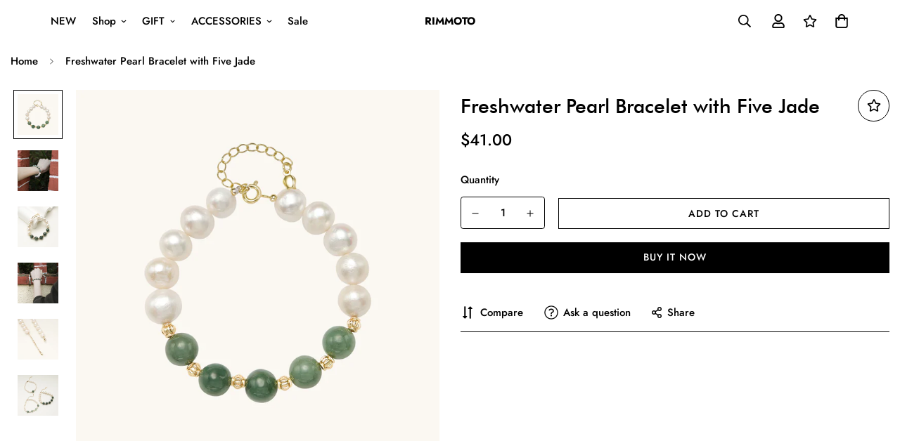

--- FILE ---
content_type: text/javascript; charset=utf-8
request_url: https://www.rimmoto.com/products/freshwater-pearl-bracelet-with-five-jade.js
body_size: 121
content:
{"id":7990370107649,"title":"Freshwater Pearl Bracelet with Five Jade","handle":"freshwater-pearl-bracelet-with-five-jade","description":"\u003cp\u003eThis delicate bracelet features a string of tiny baby pearls and beautiful green jade beads. The subtle sheen of the pearls complements the soft luster of the jade, creating a gentle and peaceful color palette. Perfect for adding a touch of tranquility and elegance to any outfit, this necklace is ideal for those who appreciate understated beauty.\u003cbr data-mce-fragment=\"1\"\u003e\u003c\/p\u003e\n\u003cul\u003e\n\u003cli\u003eMetal:14k filled gold\u003c\/li\u003e\n\u003cli\u003ePearl Type: 6-7mm white freshwater pearl\u003c\/li\u003e\n\u003cli\u003eStone Type:9-10mm Jade\u003c\/li\u003e\n\u003cli\u003eLength: from 6 to 8 inches\u003c\/li\u003e\n\u003c\/ul\u003e","published_at":"2023-03-23T09:01:36-04:00","created_at":"2023-03-23T07:43:16-04:00","vendor":"Rimmoto Handmade Jewelry","type":"Pearl","tags":["dup-review-publication","fwpearl","gem"],"price":4100,"price_min":4100,"price_max":4100,"available":true,"price_varies":false,"compare_at_price":null,"compare_at_price_min":0,"compare_at_price_max":0,"compare_at_price_varies":false,"variants":[{"id":43821115277569,"title":"Default Title","option1":"Default Title","option2":null,"option3":null,"sku":"","requires_shipping":true,"taxable":true,"featured_image":null,"available":true,"name":"Freshwater Pearl Bracelet with Five Jade","public_title":null,"options":["Default Title"],"price":4100,"weight":0,"compare_at_price":null,"inventory_management":"shopify","barcode":"","requires_selling_plan":false,"selling_plan_allocations":[]}],"images":["\/\/cdn.shopify.com\/s\/files\/1\/0601\/1686\/1185\/products\/green-jade-bracelet.jpg?v=1679572996","\/\/cdn.shopify.com\/s\/files\/1\/0601\/1686\/1185\/products\/green-stone-bracelet_b5fc0220-56f3-43dc-a3df-e8255dfc9f2d.jpg?v=1679572996","\/\/cdn.shopify.com\/s\/files\/1\/0601\/1686\/1185\/products\/green-bracelet.jpg?v=1679572996","\/\/cdn.shopify.com\/s\/files\/1\/0601\/1686\/1185\/products\/green-stone-pearl-bracelet_307877a3-3403-4030-ac87-748f3223d904.jpg?v=1679572996","\/\/cdn.shopify.com\/s\/files\/1\/0601\/1686\/1185\/products\/gold-bracelet-clasp.jpg?v=1679572996","\/\/cdn.shopify.com\/s\/files\/1\/0601\/1686\/1185\/products\/green-bead-bracelet.jpg?v=1679572989"],"featured_image":"\/\/cdn.shopify.com\/s\/files\/1\/0601\/1686\/1185\/products\/green-jade-bracelet.jpg?v=1679572996","options":[{"name":"Title","position":1,"values":["Default Title"]}],"url":"\/products\/freshwater-pearl-bracelet-with-five-jade","media":[{"alt":"A green jade bracelet.","id":32739335176449,"position":1,"preview_image":{"aspect_ratio":1.0,"height":1000,"width":1000,"src":"https:\/\/cdn.shopify.com\/s\/files\/1\/0601\/1686\/1185\/products\/green-jade-bracelet.jpg?v=1679572996"},"aspect_ratio":1.0,"height":1000,"media_type":"image","src":"https:\/\/cdn.shopify.com\/s\/files\/1\/0601\/1686\/1185\/products\/green-jade-bracelet.jpg?v=1679572996","width":1000},{"alt":"Women wear a green stone bracelet.","id":32739335209217,"position":2,"preview_image":{"aspect_ratio":1.0,"height":1000,"width":1000,"src":"https:\/\/cdn.shopify.com\/s\/files\/1\/0601\/1686\/1185\/products\/green-stone-bracelet_b5fc0220-56f3-43dc-a3df-e8255dfc9f2d.jpg?v=1679572996"},"aspect_ratio":1.0,"height":1000,"media_type":"image","src":"https:\/\/cdn.shopify.com\/s\/files\/1\/0601\/1686\/1185\/products\/green-stone-bracelet_b5fc0220-56f3-43dc-a3df-e8255dfc9f2d.jpg?v=1679572996","width":1000},{"alt":"Green bracelet with gold beads.","id":32739335143681,"position":3,"preview_image":{"aspect_ratio":1.0,"height":1000,"width":1000,"src":"https:\/\/cdn.shopify.com\/s\/files\/1\/0601\/1686\/1185\/products\/green-bracelet.jpg?v=1679572996"},"aspect_ratio":1.0,"height":1000,"media_type":"image","src":"https:\/\/cdn.shopify.com\/s\/files\/1\/0601\/1686\/1185\/products\/green-bracelet.jpg?v=1679572996","width":1000},{"alt":"Women wear a green stone pearl bracelet.","id":32739335241985,"position":4,"preview_image":{"aspect_ratio":1.0,"height":1000,"width":1000,"src":"https:\/\/cdn.shopify.com\/s\/files\/1\/0601\/1686\/1185\/products\/green-stone-pearl-bracelet_307877a3-3403-4030-ac87-748f3223d904.jpg?v=1679572996"},"aspect_ratio":1.0,"height":1000,"media_type":"image","src":"https:\/\/cdn.shopify.com\/s\/files\/1\/0601\/1686\/1185\/products\/green-stone-pearl-bracelet_307877a3-3403-4030-ac87-748f3223d904.jpg?v=1679572996","width":1000},{"alt":"Gold bracelet clasp.","id":32739335045377,"position":5,"preview_image":{"aspect_ratio":1.0,"height":1000,"width":1000,"src":"https:\/\/cdn.shopify.com\/s\/files\/1\/0601\/1686\/1185\/products\/gold-bracelet-clasp.jpg?v=1679572996"},"aspect_ratio":1.0,"height":1000,"media_type":"image","src":"https:\/\/cdn.shopify.com\/s\/files\/1\/0601\/1686\/1185\/products\/gold-bracelet-clasp.jpg?v=1679572996","width":1000},{"alt":"Three green bead bracelets.","id":32739335110913,"position":6,"preview_image":{"aspect_ratio":1.0,"height":1000,"width":1000,"src":"https:\/\/cdn.shopify.com\/s\/files\/1\/0601\/1686\/1185\/products\/green-bead-bracelet.jpg?v=1679572989"},"aspect_ratio":1.0,"height":1000,"media_type":"image","src":"https:\/\/cdn.shopify.com\/s\/files\/1\/0601\/1686\/1185\/products\/green-bead-bracelet.jpg?v=1679572989","width":1000}],"requires_selling_plan":false,"selling_plan_groups":[]}

--- FILE ---
content_type: text/javascript; charset=utf-8
request_url: https://www.rimmoto.com/products/freshwater-pearl-bracelet-with-five-jade.js
body_size: 105
content:
{"id":7990370107649,"title":"Freshwater Pearl Bracelet with Five Jade","handle":"freshwater-pearl-bracelet-with-five-jade","description":"\u003cp\u003eThis delicate bracelet features a string of tiny baby pearls and beautiful green jade beads. The subtle sheen of the pearls complements the soft luster of the jade, creating a gentle and peaceful color palette. Perfect for adding a touch of tranquility and elegance to any outfit, this necklace is ideal for those who appreciate understated beauty.\u003cbr data-mce-fragment=\"1\"\u003e\u003c\/p\u003e\n\u003cul\u003e\n\u003cli\u003eMetal:14k filled gold\u003c\/li\u003e\n\u003cli\u003ePearl Type: 6-7mm white freshwater pearl\u003c\/li\u003e\n\u003cli\u003eStone Type:9-10mm Jade\u003c\/li\u003e\n\u003cli\u003eLength: from 6 to 8 inches\u003c\/li\u003e\n\u003c\/ul\u003e","published_at":"2023-03-23T09:01:36-04:00","created_at":"2023-03-23T07:43:16-04:00","vendor":"Rimmoto Handmade Jewelry","type":"Pearl","tags":["dup-review-publication","fwpearl","gem"],"price":4100,"price_min":4100,"price_max":4100,"available":true,"price_varies":false,"compare_at_price":null,"compare_at_price_min":0,"compare_at_price_max":0,"compare_at_price_varies":false,"variants":[{"id":43821115277569,"title":"Default Title","option1":"Default Title","option2":null,"option3":null,"sku":"","requires_shipping":true,"taxable":true,"featured_image":null,"available":true,"name":"Freshwater Pearl Bracelet with Five Jade","public_title":null,"options":["Default Title"],"price":4100,"weight":0,"compare_at_price":null,"inventory_management":"shopify","barcode":"","requires_selling_plan":false,"selling_plan_allocations":[]}],"images":["\/\/cdn.shopify.com\/s\/files\/1\/0601\/1686\/1185\/products\/green-jade-bracelet.jpg?v=1679572996","\/\/cdn.shopify.com\/s\/files\/1\/0601\/1686\/1185\/products\/green-stone-bracelet_b5fc0220-56f3-43dc-a3df-e8255dfc9f2d.jpg?v=1679572996","\/\/cdn.shopify.com\/s\/files\/1\/0601\/1686\/1185\/products\/green-bracelet.jpg?v=1679572996","\/\/cdn.shopify.com\/s\/files\/1\/0601\/1686\/1185\/products\/green-stone-pearl-bracelet_307877a3-3403-4030-ac87-748f3223d904.jpg?v=1679572996","\/\/cdn.shopify.com\/s\/files\/1\/0601\/1686\/1185\/products\/gold-bracelet-clasp.jpg?v=1679572996","\/\/cdn.shopify.com\/s\/files\/1\/0601\/1686\/1185\/products\/green-bead-bracelet.jpg?v=1679572989"],"featured_image":"\/\/cdn.shopify.com\/s\/files\/1\/0601\/1686\/1185\/products\/green-jade-bracelet.jpg?v=1679572996","options":[{"name":"Title","position":1,"values":["Default Title"]}],"url":"\/products\/freshwater-pearl-bracelet-with-five-jade","media":[{"alt":"A green jade bracelet.","id":32739335176449,"position":1,"preview_image":{"aspect_ratio":1.0,"height":1000,"width":1000,"src":"https:\/\/cdn.shopify.com\/s\/files\/1\/0601\/1686\/1185\/products\/green-jade-bracelet.jpg?v=1679572996"},"aspect_ratio":1.0,"height":1000,"media_type":"image","src":"https:\/\/cdn.shopify.com\/s\/files\/1\/0601\/1686\/1185\/products\/green-jade-bracelet.jpg?v=1679572996","width":1000},{"alt":"Women wear a green stone bracelet.","id":32739335209217,"position":2,"preview_image":{"aspect_ratio":1.0,"height":1000,"width":1000,"src":"https:\/\/cdn.shopify.com\/s\/files\/1\/0601\/1686\/1185\/products\/green-stone-bracelet_b5fc0220-56f3-43dc-a3df-e8255dfc9f2d.jpg?v=1679572996"},"aspect_ratio":1.0,"height":1000,"media_type":"image","src":"https:\/\/cdn.shopify.com\/s\/files\/1\/0601\/1686\/1185\/products\/green-stone-bracelet_b5fc0220-56f3-43dc-a3df-e8255dfc9f2d.jpg?v=1679572996","width":1000},{"alt":"Green bracelet with gold beads.","id":32739335143681,"position":3,"preview_image":{"aspect_ratio":1.0,"height":1000,"width":1000,"src":"https:\/\/cdn.shopify.com\/s\/files\/1\/0601\/1686\/1185\/products\/green-bracelet.jpg?v=1679572996"},"aspect_ratio":1.0,"height":1000,"media_type":"image","src":"https:\/\/cdn.shopify.com\/s\/files\/1\/0601\/1686\/1185\/products\/green-bracelet.jpg?v=1679572996","width":1000},{"alt":"Women wear a green stone pearl bracelet.","id":32739335241985,"position":4,"preview_image":{"aspect_ratio":1.0,"height":1000,"width":1000,"src":"https:\/\/cdn.shopify.com\/s\/files\/1\/0601\/1686\/1185\/products\/green-stone-pearl-bracelet_307877a3-3403-4030-ac87-748f3223d904.jpg?v=1679572996"},"aspect_ratio":1.0,"height":1000,"media_type":"image","src":"https:\/\/cdn.shopify.com\/s\/files\/1\/0601\/1686\/1185\/products\/green-stone-pearl-bracelet_307877a3-3403-4030-ac87-748f3223d904.jpg?v=1679572996","width":1000},{"alt":"Gold bracelet clasp.","id":32739335045377,"position":5,"preview_image":{"aspect_ratio":1.0,"height":1000,"width":1000,"src":"https:\/\/cdn.shopify.com\/s\/files\/1\/0601\/1686\/1185\/products\/gold-bracelet-clasp.jpg?v=1679572996"},"aspect_ratio":1.0,"height":1000,"media_type":"image","src":"https:\/\/cdn.shopify.com\/s\/files\/1\/0601\/1686\/1185\/products\/gold-bracelet-clasp.jpg?v=1679572996","width":1000},{"alt":"Three green bead bracelets.","id":32739335110913,"position":6,"preview_image":{"aspect_ratio":1.0,"height":1000,"width":1000,"src":"https:\/\/cdn.shopify.com\/s\/files\/1\/0601\/1686\/1185\/products\/green-bead-bracelet.jpg?v=1679572989"},"aspect_ratio":1.0,"height":1000,"media_type":"image","src":"https:\/\/cdn.shopify.com\/s\/files\/1\/0601\/1686\/1185\/products\/green-bead-bracelet.jpg?v=1679572989","width":1000}],"requires_selling_plan":false,"selling_plan_groups":[]}

--- FILE ---
content_type: text/javascript; charset=utf-8
request_url: https://www.rimmoto.com/products/freshwater-pearl-bracelet-with-five-jade.js
body_size: 766
content:
{"id":7990370107649,"title":"Freshwater Pearl Bracelet with Five Jade","handle":"freshwater-pearl-bracelet-with-five-jade","description":"\u003cp\u003eThis delicate bracelet features a string of tiny baby pearls and beautiful green jade beads. The subtle sheen of the pearls complements the soft luster of the jade, creating a gentle and peaceful color palette. Perfect for adding a touch of tranquility and elegance to any outfit, this necklace is ideal for those who appreciate understated beauty.\u003cbr data-mce-fragment=\"1\"\u003e\u003c\/p\u003e\n\u003cul\u003e\n\u003cli\u003eMetal:14k filled gold\u003c\/li\u003e\n\u003cli\u003ePearl Type: 6-7mm white freshwater pearl\u003c\/li\u003e\n\u003cli\u003eStone Type:9-10mm Jade\u003c\/li\u003e\n\u003cli\u003eLength: from 6 to 8 inches\u003c\/li\u003e\n\u003c\/ul\u003e","published_at":"2023-03-23T09:01:36-04:00","created_at":"2023-03-23T07:43:16-04:00","vendor":"Rimmoto Handmade Jewelry","type":"Pearl","tags":["dup-review-publication","fwpearl","gem"],"price":4100,"price_min":4100,"price_max":4100,"available":true,"price_varies":false,"compare_at_price":null,"compare_at_price_min":0,"compare_at_price_max":0,"compare_at_price_varies":false,"variants":[{"id":43821115277569,"title":"Default Title","option1":"Default Title","option2":null,"option3":null,"sku":"","requires_shipping":true,"taxable":true,"featured_image":null,"available":true,"name":"Freshwater Pearl Bracelet with Five Jade","public_title":null,"options":["Default Title"],"price":4100,"weight":0,"compare_at_price":null,"inventory_management":"shopify","barcode":"","requires_selling_plan":false,"selling_plan_allocations":[]}],"images":["\/\/cdn.shopify.com\/s\/files\/1\/0601\/1686\/1185\/products\/green-jade-bracelet.jpg?v=1679572996","\/\/cdn.shopify.com\/s\/files\/1\/0601\/1686\/1185\/products\/green-stone-bracelet_b5fc0220-56f3-43dc-a3df-e8255dfc9f2d.jpg?v=1679572996","\/\/cdn.shopify.com\/s\/files\/1\/0601\/1686\/1185\/products\/green-bracelet.jpg?v=1679572996","\/\/cdn.shopify.com\/s\/files\/1\/0601\/1686\/1185\/products\/green-stone-pearl-bracelet_307877a3-3403-4030-ac87-748f3223d904.jpg?v=1679572996","\/\/cdn.shopify.com\/s\/files\/1\/0601\/1686\/1185\/products\/gold-bracelet-clasp.jpg?v=1679572996","\/\/cdn.shopify.com\/s\/files\/1\/0601\/1686\/1185\/products\/green-bead-bracelet.jpg?v=1679572989"],"featured_image":"\/\/cdn.shopify.com\/s\/files\/1\/0601\/1686\/1185\/products\/green-jade-bracelet.jpg?v=1679572996","options":[{"name":"Title","position":1,"values":["Default Title"]}],"url":"\/products\/freshwater-pearl-bracelet-with-five-jade","media":[{"alt":"A green jade bracelet.","id":32739335176449,"position":1,"preview_image":{"aspect_ratio":1.0,"height":1000,"width":1000,"src":"https:\/\/cdn.shopify.com\/s\/files\/1\/0601\/1686\/1185\/products\/green-jade-bracelet.jpg?v=1679572996"},"aspect_ratio":1.0,"height":1000,"media_type":"image","src":"https:\/\/cdn.shopify.com\/s\/files\/1\/0601\/1686\/1185\/products\/green-jade-bracelet.jpg?v=1679572996","width":1000},{"alt":"Women wear a green stone bracelet.","id":32739335209217,"position":2,"preview_image":{"aspect_ratio":1.0,"height":1000,"width":1000,"src":"https:\/\/cdn.shopify.com\/s\/files\/1\/0601\/1686\/1185\/products\/green-stone-bracelet_b5fc0220-56f3-43dc-a3df-e8255dfc9f2d.jpg?v=1679572996"},"aspect_ratio":1.0,"height":1000,"media_type":"image","src":"https:\/\/cdn.shopify.com\/s\/files\/1\/0601\/1686\/1185\/products\/green-stone-bracelet_b5fc0220-56f3-43dc-a3df-e8255dfc9f2d.jpg?v=1679572996","width":1000},{"alt":"Green bracelet with gold beads.","id":32739335143681,"position":3,"preview_image":{"aspect_ratio":1.0,"height":1000,"width":1000,"src":"https:\/\/cdn.shopify.com\/s\/files\/1\/0601\/1686\/1185\/products\/green-bracelet.jpg?v=1679572996"},"aspect_ratio":1.0,"height":1000,"media_type":"image","src":"https:\/\/cdn.shopify.com\/s\/files\/1\/0601\/1686\/1185\/products\/green-bracelet.jpg?v=1679572996","width":1000},{"alt":"Women wear a green stone pearl bracelet.","id":32739335241985,"position":4,"preview_image":{"aspect_ratio":1.0,"height":1000,"width":1000,"src":"https:\/\/cdn.shopify.com\/s\/files\/1\/0601\/1686\/1185\/products\/green-stone-pearl-bracelet_307877a3-3403-4030-ac87-748f3223d904.jpg?v=1679572996"},"aspect_ratio":1.0,"height":1000,"media_type":"image","src":"https:\/\/cdn.shopify.com\/s\/files\/1\/0601\/1686\/1185\/products\/green-stone-pearl-bracelet_307877a3-3403-4030-ac87-748f3223d904.jpg?v=1679572996","width":1000},{"alt":"Gold bracelet clasp.","id":32739335045377,"position":5,"preview_image":{"aspect_ratio":1.0,"height":1000,"width":1000,"src":"https:\/\/cdn.shopify.com\/s\/files\/1\/0601\/1686\/1185\/products\/gold-bracelet-clasp.jpg?v=1679572996"},"aspect_ratio":1.0,"height":1000,"media_type":"image","src":"https:\/\/cdn.shopify.com\/s\/files\/1\/0601\/1686\/1185\/products\/gold-bracelet-clasp.jpg?v=1679572996","width":1000},{"alt":"Three green bead bracelets.","id":32739335110913,"position":6,"preview_image":{"aspect_ratio":1.0,"height":1000,"width":1000,"src":"https:\/\/cdn.shopify.com\/s\/files\/1\/0601\/1686\/1185\/products\/green-bead-bracelet.jpg?v=1679572989"},"aspect_ratio":1.0,"height":1000,"media_type":"image","src":"https:\/\/cdn.shopify.com\/s\/files\/1\/0601\/1686\/1185\/products\/green-bead-bracelet.jpg?v=1679572989","width":1000}],"requires_selling_plan":false,"selling_plan_groups":[]}